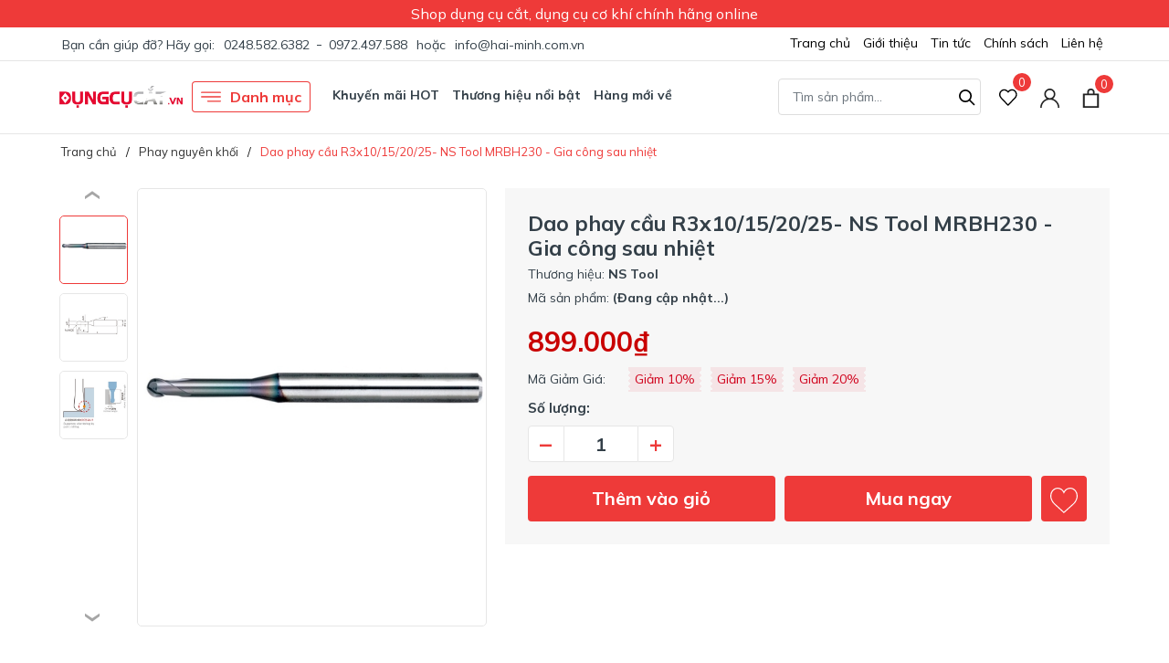

--- FILE ---
content_type: text/html; charset=utf-8
request_url: https://dungcucat.vn/dao-phay-cau-r3x10-15-20-25-ns-tool-mrbh230-gia-cong-sau-nhiet?view=item
body_size: 1154
content:

 
<div class="swiper-slide">
	<div class="evo-product-item">
		<div class="thumb-evo">
			
			<a class="thumb-img" href="/dao-phay-cau-r3x10-15-20-25-ns-tool-mrbh230-gia-cong-sau-nhiet" title="Dao phay cầu R3x10/15/20/25- NS Tool MRBH230 - Gia c&#244;ng sau nhiệt">
				<img class="lazy" src="[data-uri]" data-src="//bizweb.dktcdn.net/thumb/large/100/428/134/products/mrbh230-1-32731dc2-7812-4097-a059-20894d9fcd70.jpg?v=1624765476490" alt="Dao phay cầu R3x10/15/20/25- NS Tool MRBH230 - Gia c&#244;ng sau nhiệt" />
			</a>
		</div>
		<div class="pro-brand">
			
			<a href="/search?query=vendor:NS%20Tool" title="NS Tool">NS Tool</a>
			
		</div>
		<a href="/dao-phay-cau-r3x10-15-20-25-ns-tool-mrbh230-gia-cong-sau-nhiet" title="Dao phay cầu R3x10/15/20/25- NS Tool MRBH230 - Gia c&#244;ng sau nhiệt" class="title">Dao phay cầu R3x10/15/20/25- NS Tool MRBH230 - Gia c&#244;ng sau nhiệt</a>
		<div class="flex-prices">
			<div class="block-prices">
				
				
				<strong class="product-price">899.000₫</strong>
				
				
			</div>
			<form action="/cart/add" method="post" enctype="multipart/form-data" class="button-add hidden-sm hidden-xs hidden-md variants form-nut-grid form-ajaxtocart" data-id="product-actions-22131089">
				
				
				<input type="hidden" name="variantId" value="47887104" />
				<button type="button" title="Thêm vào giỏ" class="action add_to_cart"><svg xmlns="http://www.w3.org/2000/svg" xmlns:xlink="http://www.w3.org/1999/xlink" xmlns:svgjs="http://svgjs.com/svgjs" version="1.1" width="512" height="512" x="0" y="0" viewBox="0 0 512 512" style="enable-background:new 0 0 512 512" xml:space="preserve" class=""><path d="m472 452c0 11.046-8.954 20-20 20h-20v20c0 11.046-8.954 20-20 20s-20-8.954-20-20v-20h-20c-11.046 0-20-8.954-20-20s8.954-20 20-20h20v-20c0-11.046 8.954-20 20-20s20 8.954 20 20v20h20c11.046 0 20 8.954 20 20zm0-312v192c0 11.046-8.954 20-20 20s-20-8.954-20-20v-172h-40v60c0 11.046-8.954 20-20 20s-20-8.954-20-20v-60h-192v60c0 11.046-8.954 20-20 20s-20-8.954-20-20v-60h-40v312h212c11.046 0 20 8.954 20 20s-8.954 20-20 20h-232c-11.046 0-20-8.954-20-20v-352c0-11.046 8.954-20 20-20h60.946c7.945-67.477 65.477-120 135.054-120s127.109 52.523 135.054 120h60.946c11.046 0 20 8.954 20 20zm-121.341-20c-7.64-45.345-47.176-80-94.659-80s-87.019 34.655-94.659 80z" fill="#6c757d" data-original="#000000" style="" class=""/></svg></button>
				
				
			</form>
		</div>
	</div>
</div>

--- FILE ---
content_type: text/css
request_url: https://bizweb.dktcdn.net/100/428/134/themes/822123/assets/edit.scss.css?1739854417819
body_size: -45
content:
.page-contacts .social{margin-top:15px}.page-contacts .social a svg{height:20px;width:20px}.page-contacts .social a svg path{fill:#fff}.page-contacts .social a+a{margin-left:10px}.page-contacts .social a:hover{text-decoration:none}.page-contacts .social a:hover svg path{fill:#ee3a39}.bct{margin-top:10px;width:180px}
